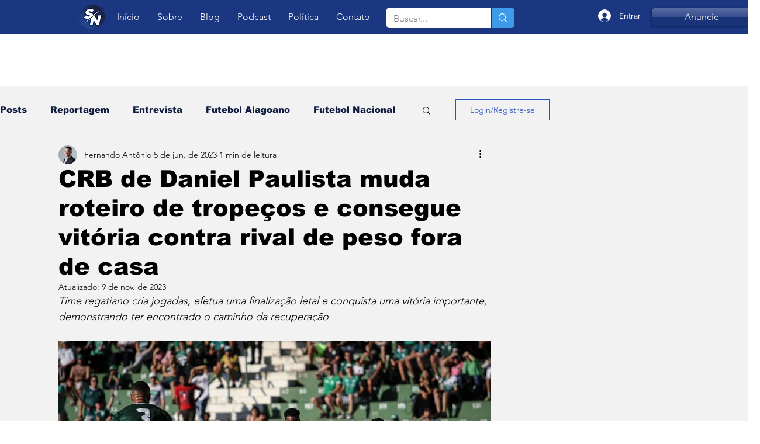

--- FILE ---
content_type: text/html; charset=utf-8
request_url: https://www.google.com/recaptcha/api2/aframe
body_size: 265
content:
<!DOCTYPE HTML><html><head><meta http-equiv="content-type" content="text/html; charset=UTF-8"></head><body><script nonce="-Fncjcc7C5y9KRMn7cBf-A">/** Anti-fraud and anti-abuse applications only. See google.com/recaptcha */ try{var clients={'sodar':'https://pagead2.googlesyndication.com/pagead/sodar?'};window.addEventListener("message",function(a){try{if(a.source===window.parent){var b=JSON.parse(a.data);var c=clients[b['id']];if(c){var d=document.createElement('img');d.src=c+b['params']+'&rc='+(localStorage.getItem("rc::a")?sessionStorage.getItem("rc::b"):"");window.document.body.appendChild(d);sessionStorage.setItem("rc::e",parseInt(sessionStorage.getItem("rc::e")||0)+1);localStorage.setItem("rc::h",'1768896736059');}}}catch(b){}});window.parent.postMessage("_grecaptcha_ready", "*");}catch(b){}</script></body></html>

--- FILE ---
content_type: application/javascript; charset=utf-8
request_url: https://fundingchoicesmessages.google.com/f/AGSKWxXlc4IWGndf5h8ae0-7qeJrhQYC5ENR3XSm9QO55pZ74a5B--JPBdYzLEhTgOPCH-cYkMbU9NkWuC6d17OhW5VPs_qDeJAUCMreHIwE5MYDtw2DEmmop65acVtL35EZ2LAICTLa1A==?fccs=W251bGwsbnVsbCxudWxsLG51bGwsbnVsbCxudWxsLFsxNzY4ODk2NzM4LDcxODAwMDAwMF0sbnVsbCxudWxsLG51bGwsW251bGwsWzcsMTksNiwxMCwxOCwxM10sbnVsbCxudWxsLG51bGwsbnVsbCxudWxsLG51bGwsbnVsbCxudWxsLG51bGwsM10sImh0dHBzOi8vd3d3LnNwb3J0bmV3c3JhZGlvLmNvbS5ici9wb3N0L2NyYi1kZS1kYW5pZWwtcGF1bGlzdGEtbXVkYS1yb3RlaXJvLWRlLXRyb3BlJUMzJUE3b3MtZS1jb25zZWd1ZS12aXQlQzMlQjNyaWEtY29udHJhLXJpdmFsLWRlLXBlc28tZm9yYS1kZS1jYXNhIixudWxsLFtbOCwiTTlsa3pVYVpEc2ciXSxbOSwiZW4tVVMiXSxbMTksIjIiXSxbMjQsIiJdLFsyOSwiZmFsc2UiXSxbMjEsIltbW1s1LDEsWzBdXSxbMTc2ODg5NjczNSw1OTMzODMwMDBdLFsxMjA5NjAwXV1dXSJdXV0
body_size: 189
content:
if (typeof __googlefc.fcKernelManager.run === 'function') {"use strict";this.default_ContributorServingResponseClientJs=this.default_ContributorServingResponseClientJs||{};(function(_){var window=this;
try{
var np=function(a){this.A=_.t(a)};_.u(np,_.J);var op=function(a){this.A=_.t(a)};_.u(op,_.J);op.prototype.getWhitelistStatus=function(){return _.F(this,2)};var pp=function(a){this.A=_.t(a)};_.u(pp,_.J);var qp=_.Zc(pp),rp=function(a,b,c){this.B=a;this.j=_.A(b,np,1);this.l=_.A(b,_.Nk,3);this.F=_.A(b,op,4);a=this.B.location.hostname;this.D=_.Dg(this.j,2)&&_.O(this.j,2)!==""?_.O(this.j,2):a;a=new _.Og(_.Ok(this.l));this.C=new _.bh(_.q.document,this.D,a);this.console=null;this.o=new _.jp(this.B,c,a)};
rp.prototype.run=function(){if(_.O(this.j,3)){var a=this.C,b=_.O(this.j,3),c=_.dh(a),d=new _.Ug;b=_.fg(d,1,b);c=_.C(c,1,b);_.hh(a,c)}else _.eh(this.C,"FCNEC");_.lp(this.o,_.A(this.l,_.Ae,1),this.l.getDefaultConsentRevocationText(),this.l.getDefaultConsentRevocationCloseText(),this.l.getDefaultConsentRevocationAttestationText(),this.D);_.mp(this.o,_.F(this.F,1),this.F.getWhitelistStatus());var e;a=(e=this.B.googlefc)==null?void 0:e.__executeManualDeployment;a!==void 0&&typeof a==="function"&&_.Qo(this.o.G,
"manualDeploymentApi")};var sp=function(){};sp.prototype.run=function(a,b,c){var d;return _.v(function(e){d=qp(b);(new rp(a,d,c)).run();return e.return({})})};_.Rk(7,new sp);
}catch(e){_._DumpException(e)}
}).call(this,this.default_ContributorServingResponseClientJs);
// Google Inc.

//# sourceURL=/_/mss/boq-content-ads-contributor/_/js/k=boq-content-ads-contributor.ContributorServingResponseClientJs.en_US.M9lkzUaZDsg.es5.O/d=1/exm=ad_blocking_detection_executable,kernel_loader,loader_js_executable,monetization_cookie_state_migration_initialization_executable,optimization_state_updater_executable,web_iab_us_states_signal_executable,web_monetization_wall_executable/ed=1/rs=AJlcJMzanTQvnnVdXXtZinnKRQ21NfsPog/m=cookie_refresh_executable
__googlefc.fcKernelManager.run('\x5b\x5b\x5b7,\x22\x5b\x5bnull,\\\x22sportnewsradio.com.br\\\x22,\\\x22AKsRol89WKTNoiq80Y8b26oDbT4c8hKbJdizfZZujUrO1dGTwXmrRGgho50VIhUCkeKj6m2jeIzPx4vmNenqByUBUdGzmT2OY_rtiSOqEG583d3DQn7GeidYUvou9frM1Nfw4jbDSe6IYfVhea57aQXXAhFWtWN03A\\\\u003d\\\\u003d\\\x22\x5d,null,\x5b\x5bnull,null,null,\\\x22https:\/\/fundingchoicesmessages.google.com\/f\/AGSKWxX9utM8wpVJ2ohIvNqR46j8cLY_i7GwiZ7YcOsrUuwRLYs6Sat26ZaqS_hrV2HHlx8MUk2Y8b33DT6TAiWAY-dYApD9YxT-mYPFCjeDmo7kpydnXc6zga3bqG7s0V-oGZ2tZwMT-w\\\\u003d\\\\u003d\\\x22\x5d,null,null,\x5bnull,null,null,\\\x22https:\/\/fundingchoicesmessages.google.com\/el\/AGSKWxVPcZGOeavPJaXhtKu-QjVnuZQ5a2n84Jlqdk7aYaaup-r0OfYTkXom_aZOG7hWaurK2ZFr3IEch4RdO-3lxdTLVkujgtfgDvlnzkoo-pfKsy6YD0J5yqk7AVbLzUqwEAiYIro0Rg\\\\u003d\\\\u003d\\\x22\x5d,null,\x5bnull,\x5b7,19,6,10,18,13\x5d,null,null,null,null,null,null,null,null,null,3\x5d\x5d,\x5b2,1\x5d\x5d\x22\x5d\x5d,\x5bnull,null,null,\x22https:\/\/fundingchoicesmessages.google.com\/f\/AGSKWxVsagzMuk4oJzK_jdKZiWcWOgdsKre7Ceu7h2BaEm-sC5IgKM5hU2lSMRfk5siNcEF8EaaEIFhYD3a_sAkRH1Cy0sWDgIMpDEHHjkji1InGqOsC75FH46cVag6nxHidV7WRDQOXSQ\\u003d\\u003d\x22\x5d\x5d');}

--- FILE ---
content_type: application/javascript; charset=utf-8
request_url: https://fundingchoicesmessages.google.com/f/AGSKWxVo0Idu_rNxSGxQVpa4A1ta3sAFZ1lEQNbkbnQSMZOx6iWVc_3gxJqs53g5jauPpeDNc_NkS14rb6fzzTIYcjtxyLFf16jgr4dAcnciaLC7ufuUi5iIZvsK49pRICVZdZrYIZGlqKVJR3WajC79FMPyK4GC1cdGzFUKtga3zKoeurIxF2RW1_4oJU_4/_/cache/ads_/adsense23.-sponsored-links-/adb.js?tag=/dmn-advert.
body_size: -1292
content:
window['8787c0ea-7771-4553-b90d-6be6ca523ac7'] = true;